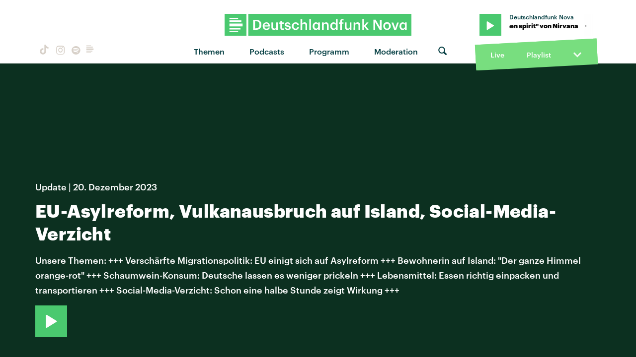

--- FILE ---
content_type: text/html
request_url: https://www.deutschlandfunknova.de/beitrag/eu-asylreform-stiegende-flugpreise-social-media-verzicht
body_size: 9711
content:
<!DOCTYPE html><html lang="de"><head><meta charset="utf-8"><meta http-equiv="X-UA-Compatible" content="IE=edge,chrome=1"><meta name="viewport" content="width=device-width, initial-scale=1"><meta name="robots" content="follow, noydir, noodp, noarchive, index"><meta name="environment" content="production"><title>EU-Asylreform, Vulkanausbruch auf Island, Social-Media-Verzicht
&middot; Dlf Nova</title><meta name="description" content=""><meta property="fb:pages" content="168791039831303"><meta name="twitter:card" content="summary_large_image"><meta name="twitter:site" content="@dlfnova"><meta name="twitter:title" content="EU-Asylreform, Vulkanausbruch auf Island, Social-Media-Verzicht"><meta name="twitter:description" content=""><meta property="og:site_name" content="Deutschlandfunk Nova"><meta property="og:type" content="article"><meta property="article:publisher" content="https://www.facebook.com/dlfnova"><meta property="og:locale" content="de_DE"><meta property="og:title" content="EU-Asylreform, Vulkanausbruch auf Island, Social-Media-Verzicht"><meta property="og:description" content=""><meta property="og:url" content="https://www.deutschlandfunknova.de/beitrag/eu-asylreform-stiegende-flugpreise-social-media-verzicht"><link rel="canonical" href="https://www.deutschlandfunknova.de/beitrag/eu-asylreform-stiegende-flugpreise-social-media-verzicht"><link rel="shortcut icon" href="/favicon.png"><link rel="apple-touch-icon-precomposed" href="/apple-touch-icon-precomposed.png"><link rel="apple-touch-icon" sizes="180x180" href="/apple-touch-icon.png"><link rel="icon" type="image/png" sizes="32x32" href="/favicon-32x32.png"><link rel="icon" type="image/png" sizes="16x16" href="/favicon-16x16.png"><link rel="manifest" href="/site.webmanifest"><link rel="mask-icon" href="/safari-pinned-tab.svg" color="#4ac96f"><meta name="msapplication-TileColor" content="#1d7751"><meta name="theme-color" content="#ffffff"><link rel="stylesheet" href="/css/main.20302487644.css"></head><body><audio class="main" preload="none"><source src="" type="audio/mpeg">Your browser does not support the audio element.</audio><div class="body__frame"><div class="mobile-nav"><a class="close"></a><ul><li><a href="https://www.deutschlandfunknova.de/thema" title="Alle Themen auf Deutschlandfunk Nova">Themen</a></li><li class="nav-podcasts"><a href="https://www.deutschlandfunknova.de/podcasts" title="Alle Podcasts auf Deutschlandfunk Nova">Podcasts</a></li><li class="nav-program"><a href="https://www.deutschlandfunknova.de/programmschema">Programm</a></li><li class="nav-news"><a href="https://www.deutschlandfunknova.de/nachrichten" title="Aktuelle Nachrichten bei Deutschlandfunk Nova">Nachrichten</a></li><li class="nav-hosts" data-current=""><a href="https://www.deutschlandfunknova.de/moderatoren">Moderation</a></li></ul></div><div class="header--sticky"><header class="site__header"><div class="wrapper"><div class="dlfnova"><a href="https://www.deutschlandfunknova.de/" title="Deutschlandfunk Nova - Es ist kompliziert. Dazu guter Pop."><img src="/img/dlf-nova-g.svg"/></a></div><script type="application/ld+json">{
    "@context": "http://schema.org",
    "@type": "Organization",
    "name": "Deutschlandfunk Nova",
    "url": "https://www.deutschlandfunknova.de/",
    "logo": "https://www.deutschlandfunknova.de/img/dlfnova-g.png"
}</script><button class="shrink-toggle" href="#" aria-hidden="false"></button><nav class="nav-collapse" role="navigation"><div class="mobile"><a class="logo" href="https://www.deutschlandfunknova.de/" title="Deutschlandfunk Nova - Es ist kompliziert. Dazu guter Pop."><img src="/img/nova-square-g.svg" width="32" height="32"/></a><div class="nav-social"><a class="button button--icon icon--tiktok" href="https://www.tiktok.com/@auf_und_ab" title="TikTok" target="_blank"></a><a class="button button--icon icon--instagram" href="https://www.instagram.com/dlfnova" title="Instagram" target="_blank"></a><a class="button button--icon icon--spotify" href="https://open.spotify.com/user/dradio_wissen" title="Spotify" target="_blank"></a><a class="button button--icon icon--dlf" href="https://www.deutschlandfunk.de/dlf-audiothek-108.html" title="Deutschlandfunk" target="_blank"><svg width="20" height="20" viewBox="0 0 28 28" xmlns="http://www.w3.org/2000/svg"><path d="M24 12.0999H4.00133V16.4011H24V12.0999ZM4.00133 9.92703H22.1141V7.15549H4.00133V9.92703ZM4.00133 5.18457H17.153V3.33398H4.00133V5.18457ZM20.8478 18.5753H4V21.1119H20.8478V18.5753ZM17.152 24.6664H4V23.0815H17.152V24.6664Z" fill="currentColor"></path></svg></a></div><div><button class="button--icon icon--search switch--search" aria-hidden="true"></button><button class="nav-toggle" href="#" aria-hidden="false"></button></div></div><ul class="nav-social"><li><a class="button button--icon icon--tiktok" href="https://www.tiktok.com/@auf_und_ab" title="TikTok" target="_blank"></a></li><li><a class="button button--icon icon--instagram" href="https://www.instagram.com/dlfnova" title="Instagram" target="_blank"></a></li><li><a class="button button--icon icon--spotify" href="https://open.spotify.com/user/dradio_wissen" title="Spotify" target="_blank"></a></li><li><a class="button button--icon icon--dlf" href="https://www.deutschlandfunk.de/dlf-audiothek-108.html" title="Deutschlandfunk" target="_blank"><svg width="20" height="20" viewBox="0 0 28 28" xmlns="http://www.w3.org/2000/svg"><path d="M24 12.0999H4.00133V16.4011H24V12.0999ZM4.00133 9.92703H22.1141V7.15549H4.00133V9.92703ZM4.00133 5.18457H17.153V3.33398H4.00133V5.18457ZM20.8478 18.5753H4V21.1119H20.8478V18.5753ZM17.152 24.6664H4V23.0815H17.152V24.6664Z" fill="currentColor"></path></svg></a></li></ul><ul class="nav"><li class="nav-topics"><a href="https://www.deutschlandfunknova.de/thema" title="Alle Themen auf Deutschlandfunk Nova">Themen</a><ul class="nav--sub">  <li><a href="https://www.deutschlandfunknova.de/leben">Leben</a></li>    <li><a href="https://www.deutschlandfunknova.de/wissen">Wissen</a></li>    <li><a href="https://www.deutschlandfunknova.de/politik">Politik</a></li>    <li><a href="https://www.deutschlandfunknova.de/gesellschaft">Gesellschaft</a></li>    <li><a href="https://www.deutschlandfunknova.de/mobilitaet">Mobilität</a></li>    <li><a href="https://www.deutschlandfunknova.de/klimawandel">Klimawandel</a></li>    <li><a href="https://www.deutschlandfunknova.de/umwelt">Umwelt</a></li>    <li><a href="https://www.deutschlandfunknova.de/geld">Geld</a></li>    <li><a href="https://www.deutschlandfunknova.de/job-und-karriere">Job und Karriere</a></li>    <li><a href="https://www.deutschlandfunknova.de/popkultur">Popkultur</a></li>    <li><a href="https://www.deutschlandfunknova.de/medien">Medien</a></li>    <li><a href="https://www.deutschlandfunknova.de/koerper-und-geist">Körper und Geist</a></li>    <li><a href="https://www.deutschlandfunknova.de/innovationen">Innovationen</a></li>    <li><a href="https://www.deutschlandfunknova.de/musik">Musik</a></li>    <li><a href="https://www.deutschlandfunknova.de/thema">alle Themen</a></li></ul></li><li class="nav-podcasts"><a href="https://www.deutschlandfunknova.de/podcasts" title="Alle Podcasts auf Deutschlandfunk Nova">Podcasts</a><ul class="nav--sub"><li><a href="https://www.deutschlandfunknova.de/podcasts/download/eine-stunde-history">Eine Stunde History</a></li><li><a href="https://www.deutschlandfunknova.de/podcasts/download/ueber-schlafen">Über Schlafen</a></li><li><a href="https://www.deutschlandfunknova.de/podcasts/download/update">Unboxing News</a></li><li><a href="https://www.deutschlandfunknova.de/podcasts/download/ab-21">Facts &amp; Feelings</a></li><li><a href="https://www.deutschlandfunknova.de/podcasts/download/hoersaal-der-podcast">Hörsaal</a></li><li><a href="https://www.deutschlandfunknova.de/podcasts/download/what-the-wirtschaft">What the Wirtschaft?!</a></li><li><a href="https://www.deutschlandfunknova.de/podcasts/download/update-erde">Update Erde</a></li><li><a href="https://www.deutschlandfunknova.de/podcasts/download/achtsam-mit-main-huong-und-diane">Achtsam</a></li><li><a href="https://www.deutschlandfunknova.de/podcasts/download/hielscher-oder-haase">Kurz und Heute</a></li><li><a href="https://www.deutschlandfunknova.de/podcasts/download/eine-stunde-liebe">Eine Stunde Liebe</a></li><li><a href="https://www.deutschlandfunknova.de/podcasts/download/wissensnachrichten">Wissensnachrichten</a></li><li><a href="https://www.deutschlandfunknova.de/podcasts/download/das-perfekte-buch-fuer-den-moment">Das Perfekte Buch für den Moment</a></li><li><a href="https://www.deutschlandfunknova.de/podcasts">alle Podcasts</a></li></ul></li><li class="nav-program"><a href="https://www.deutschlandfunknova.de/programmschema">Programm</a></li><li class="nav-hosts" data-current=""><a href="https://www.deutschlandfunknova.de/moderatoren">Moderation</a><div class="nav--sub"></div></li><li class="nav-search" data-current=""><button class="button--icon icon--search switch--search" aria-hidden="true"></button></li></ul></nav><div class="player desktop"><div class="wrapper-top "><div class="button play-btn jp-option-play"></div><div class="meta-data"><div class="radio-show"></div><div class="playing-title"></div></div><span class="toggle"><svg class="down show" xmlns="http://www.w3.org/2000/svg" viewBox="0 0 448 512"><path d="M207.029 381.476L12.686 187.132c-9.373-9.373-9.373-24.569 0-33.941l22.667-22.667c9.357-9.357 24.522-9.375 33.901-.04L224 284.505l154.745-154.021c9.379-9.335 24.544-9.317 33.901.04l22.667 22.667c9.373 9.373 9.373 24.569 0 33.941L240.971 381.476c-9.373 9.372-24.569 9.372-33.942 0z"></path></svg><svg class="up hide" xmlns="http://www.w3.org/2000/svg" viewBox="0 0 448 512"><path d="M240.971 130.524l194.343 194.343c9.373 9.373 9.373 24.569 0 33.941l-22.667 22.667c-9.357 9.357-24.522 9.375-33.901.04L224 227.495 69.255 381.516c-9.379 9.335-24.544 9.317-33.901-.04l-22.667-22.667c-9.373-9.373-9.373-24.569 0-33.941L207.03 130.525c9.372-9.373 24.568-9.373 33.941-.001z"></path></svg></span></div><div class="wrapper-middle" data-state="closed"><div class="controls"><div class="back"><svg xmlns="http://www.w3.org/2000/svg" viewBox="8104.313 -901.187 19.375 19.375"><g id="back-10" transform="translate(3 4)"><path class="cls-1" d="M.781-17.187a.452.452,0,0,0-.332.137.452.452,0,0,0-.137.332v6.25a.452.452,0,0,0,.137.332A.452.452,0,0,0,.781-10h6.25a.452.452,0,0,0,.332-.137.452.452,0,0,0,.137-.332v-.391a.452.452,0,0,0-.137-.332.452.452,0,0,0-.332-.137H2.578a8.174,8.174,0,0,1,3.047-3.3A8.165,8.165,0,0,1,10-15.859a8.162,8.162,0,0,1,4.2,1.133,8.339,8.339,0,0,1,3.047,3.047A8.166,8.166,0,0,1,18.359-7.5a8.162,8.162,0,0,1-1.133,4.2A8.339,8.339,0,0,1,14.18-.254,8.166,8.166,0,0,1,10,.859,8.124,8.124,0,0,1,6.973.293,8.506,8.506,0,0,1,4.414-1.289a.544.544,0,0,0-.332-.117.467.467,0,0,0-.332.156l-.273.273a.449.449,0,0,0-.117.332.391.391,0,0,0,.156.332A9.637,9.637,0,0,0,6.484,1.523,9.476,9.476,0,0,0,10,2.187,9.391,9.391,0,0,0,14.844.879a9.837,9.837,0,0,0,3.535-3.516A9.323,9.323,0,0,0,19.687-7.48,9.536,9.536,0,0,0,18.4-12.344a9.637,9.637,0,0,0-3.516-3.535,9.426,9.426,0,0,0-4.863-1.309A9.536,9.536,0,0,0,5.156-15.9a9.488,9.488,0,0,0-3.516,3.516v-4.336a.452.452,0,0,0-.137-.332.452.452,0,0,0-.332-.137Z" transform="translate(8101 -888)"></path><path class="cls-1" d="M1.464-4.44V0h1.3V-5.72H1.624L.3-4.784v1.1ZM6.472-.928a1.041,1.041,0,0,1-.912-.448,2.377,2.377,0,0,1-.312-1.352V-3a2.43,2.43,0,0,1,.3-1.348,1.018,1.018,0,0,1,.9-.452.991.991,0,0,1,.9.464A2.493,2.493,0,0,1,7.648-3v.256a2.61,2.61,0,0,1-.284,1.36A.975.975,0,0,1,6.472-.928ZM6.44.088a2.648,2.648,0,0,0,1.04-.2,2.186,2.186,0,0,0,.792-.564,2.55,2.55,0,0,0,.492-.9,3.811,3.811,0,0,0,.172-1.184v-.264A3.61,3.61,0,0,0,8.756-4.2a2.5,2.5,0,0,0-.508-.88,2.241,2.241,0,0,0-.792-.536A2.67,2.67,0,0,0,6.448-5.8a2.6,2.6,0,0,0-1.012.192,2.2,2.2,0,0,0-.788.552,2.546,2.546,0,0,0-.512.884,3.547,3.547,0,0,0-.184,1.18v.272a3.657,3.657,0,0,0,.176,1.176,2.456,2.456,0,0,0,.5.88,2.08,2.08,0,0,0,.78.56A2.645,2.645,0,0,0,6.44.088Z" transform="translate(8106.696 -892.2)"></path></g></svg></div><div class="progress"><div class="bar positive" role="progressbar" aria-valuenow="50" aria-valuemin="0" aria-valuemax="100" style="width:0%"><span class="playing-time">0:00</span></div><div class="bar negative" role="progressbar" aria-valuenow="50" aria-valuemin="0" aria-valuemax="100" style="width:100%"><span class="playing-time">0:00</span></div></div><div class="forward"><svg xmlns="http://www.w3.org/2000/svg" viewBox="8360.313 -901.187 19.375 19.375"><g id="forward-10" transform="translate(-3 4)"><path class="cls-1" d="M19.219-17.187a.452.452,0,0,1,.332.137.452.452,0,0,1,.137.332v6.25a.452.452,0,0,1-.137.332.452.452,0,0,1-.332.137h-6.25a.452.452,0,0,1-.332-.137.452.452,0,0,1-.137-.332v-.391a.452.452,0,0,1,.137-.332.452.452,0,0,1,.332-.137h4.453a8.174,8.174,0,0,0-3.047-3.3A8.165,8.165,0,0,0,10-15.859a8.162,8.162,0,0,0-4.2,1.133A8.339,8.339,0,0,0,2.754-11.68,8.166,8.166,0,0,0,1.641-7.5,8.162,8.162,0,0,0,2.773-3.3,8.339,8.339,0,0,0,5.82-.254,8.166,8.166,0,0,0,10,.859,8.124,8.124,0,0,0,13.027.293a8.506,8.506,0,0,0,2.559-1.582.544.544,0,0,1,.332-.117.467.467,0,0,1,.332.156l.273.273a.449.449,0,0,1,.117.332.391.391,0,0,1-.156.332,9.637,9.637,0,0,1-2.969,1.836A9.476,9.476,0,0,1,10,2.187,9.391,9.391,0,0,1,5.156.879,9.837,9.837,0,0,1,1.621-2.637,9.323,9.323,0,0,1,.312-7.48,9.536,9.536,0,0,1,1.6-12.344a9.637,9.637,0,0,1,3.516-3.535A9.426,9.426,0,0,1,9.98-17.187,9.536,9.536,0,0,1,14.844-15.9a9.488,9.488,0,0,1,3.516,3.516v-4.336a.452.452,0,0,1,.137-.332.452.452,0,0,1,.332-.137Z" transform="translate(8363 -888)"></path><path class="cls-1" d="M1.464-4.44V0h1.3V-5.72H1.624L.3-4.784v1.1ZM6.472-.928a1.041,1.041,0,0,1-.912-.448,2.377,2.377,0,0,1-.312-1.352V-3a2.43,2.43,0,0,1,.3-1.348,1.018,1.018,0,0,1,.9-.452.991.991,0,0,1,.9.464A2.493,2.493,0,0,1,7.648-3v.256a2.61,2.61,0,0,1-.284,1.36A.975.975,0,0,1,6.472-.928ZM6.44.088a2.648,2.648,0,0,0,1.04-.2,2.186,2.186,0,0,0,.792-.564,2.55,2.55,0,0,0,.492-.9,3.811,3.811,0,0,0,.172-1.184v-.264A3.61,3.61,0,0,0,8.756-4.2a2.5,2.5,0,0,0-.508-.88,2.241,2.241,0,0,0-.792-.536A2.67,2.67,0,0,0,6.448-5.8a2.6,2.6,0,0,0-1.012.192,2.2,2.2,0,0,0-.788.552,2.546,2.546,0,0,0-.512.884,3.547,3.547,0,0,0-.184,1.18v.272a3.657,3.657,0,0,0,.176,1.176,2.456,2.456,0,0,0,.5.88,2.08,2.08,0,0,0,.78.56A2.645,2.645,0,0,0,6.44.088Z" transform="translate(8368.696 -892.2)"></path></g></svg></div></div><div class="cover"><img src="/img/cover--fallback.jpg" alt="Cover"/></div><div class="streaming-links"><a class="spotify" href="#"><svg xmlns="http://www.w3.org/2000/svg" width="496" height="496" viewBox="0 0 496 496"><title>spotify</title><path d="M248,0C111.1,0,0,111.1,0,248S111.1,496,248,496,496,384.9,496,248,384.9,0,248,0ZM348.7,364.9c-4.2,0-6.8-1.3-10.7-3.6-62.4-37.6-135-39.2-206.7-24.5-3.9,1-9,2.6-11.9,2.6a15.569,15.569,0,0,1-15.8-15.8c0-10.3,6.1-15.2,13.6-16.8,81.9-18.1,165.6-16.5,237,26.2,6.1,3.9,9.7,7.4,9.7,16.5a15.11,15.11,0,0,1-15.2,15.4Zm26.9-65.6c-5.2,0-8.7-2.3-12.3-4.2-62.5-37-155.7-51.9-238.6-29.4-4.8,1.3-7.4,2.6-11.9,2.6a19.418,19.418,0,0,1-19.4-19.4c0-10.7,5.2-17.8,15.5-20.7,27.8-7.8,56.2-13.6,97.8-13.6,64.9,0,127.6,16.1,177,45.5,8.1,4.8,11.3,11,11.3,19.7A19.376,19.376,0,0,1,375.6,299.3Zm31-76.2c-5.2,0-8.4-1.3-12.9-3.9-71.2-42.5-198.5-52.7-280.9-29.7-3.6,1-8.1,2.6-12.9,2.6-13.2,0-23.3-10.3-23.3-23.6,0-13.6,8.4-21.3,17.4-23.9,35.2-10.3,74.6-15.2,117.5-15.2,73,0,149.5,15.2,205.4,47.8,7.8,4.5,12.9,10.7,12.9,22.6a23.169,23.169,0,0,1-23.2,23.3Z"></path></svg></a><a class="itunes" href="#"><svg xmlns="http://www.w3.org/2000/svg" width="448.8" height="448.8" viewBox="0 0 448.8 448.8"><title>itunes</title><path d="M224.4,24.8c-110.3,0-199.5,89.4-199.5,199.6s89.2,199.7,199.5,199.7S424,334.7,424,224.5c0-110.3-89.4-199.7-199.6-199.7ZM317,304.6c-3.7,15.9-15.7,24.7-31.8,27.7-14.1,2.6-25.9,3.3-37.2-5.8-13.8-11.7-14-30.8-1.6-42.9,9.8-9.3,23.7-11.2,44.3-14.9,3.5-.6,6.5-1.4,9-4.3,3.7-4.2,2.6-2.3,2.6-94.2,0-6.5-3.1-8.3-9.8-7.1-4.7.8-107.1,19.9-107.1,19.9-5.8,1.3-7.8,3-7.8,9.7,0,135.3.6,129.2-1.4,138.1a33.647,33.647,0,0,1-17.4,22.8c-9.7,5.4-27.3,7.7-36.6,6.1-24.9-4.7-33.7-33.5-16.8-50,9.8-9.3,23.7-11.2,44.3-14.9,3.5-.6,6.5-1.4,9-4.3,5.8-6.6,1-148,3-155.9a11.507,11.507,0,0,1,4.1-7.5,17.192,17.192,0,0,1,7.8-3.1c117.7-22.1,132.1-24.9,134.2-24.9,6.6-.5,10.5,3.5,10.5,10.1-.3,198.9.3,188.2-1.3,195.4ZM224.4,448.8C100.5,448.8,0,348.3,0,224.4S100.5,0,224.4,0,448.8,100.5,448.8,224.4,348.3,448.8,224.4,448.8Z"></path></svg></a><a class="soundcloud" href="#"><svg xmlns="http://www.w3.org/2000/svg" width="639.9" height="277.9" viewBox="0 0 639.9 277.9"><title>soundcloud</title><path d="M111.4,139.2l5.8,65-5.8,68.3a4.724,4.724,0,0,1-4.4,4.4,4.336,4.336,0,0,1-4.2-4.4l-5.6-68.3,5.6-65A4.292,4.292,0,0,1,107,135,4.791,4.791,0,0,1,111.4,139.2Zm21.4-45.6c-2.8,0-4.7,2.2-5,5l-5,105.6,5,68.3c.3,2.8,2.2,5,5,5a4.9,4.9,0,0,0,4.7-5l5.8-68.3L137.5,98.6A4.9,4.9,0,0,0,132.8,93.6Zm25.5-24.1a5.528,5.528,0,0,0-5.6,5.3l-4.4,130,4.4,67.8a5.528,5.528,0,0,0,5.6,5.3,5.27,5.27,0,0,0,5.3-5.3l5.3-67.8-5.3-130a5.27,5.27,0,0,0-5.3-5.3ZM7.2,166.1c-1.4,0-2.2,1.1-2.5,2.5L0,204.2l4.7,35c.3,1.4,1.1,2.5,2.5,2.5s2.2-1.1,2.5-2.5l5.6-35L9.7,168.6c-.3-1.4-1.1-2.5-2.5-2.5Zm23.6-21.9a2.476,2.476,0,0,0-2.5,2.5l-6.4,57.5,6.4,56.1a2.559,2.559,0,0,0,2.5,2.8,2.975,2.975,0,0,0,2.8-2.5l7.2-56.4-7.2-57.5A2.975,2.975,0,0,0,30.8,144.2Zm25.3-11.4a3.466,3.466,0,0,0-3.3,3.3L47,204.2,52.8,270a3.605,3.605,0,0,0,3.3,3.1,3.116,3.116,0,0,0,3.1-3.1l6.9-65.8-6.9-68.1a3.164,3.164,0,0,0-3.1-3.3Zm25.3-2.2a3.522,3.522,0,0,0-3.6,3.6l-5.8,70L77.8,272a3.522,3.522,0,0,0,3.6,3.6,3.977,3.977,0,0,0,3.9-3.6l6.4-67.8-6.4-70a3.977,3.977,0,0,0-3.9-3.6ZM322.8,19.7a7.812,7.812,0,0,0-4.2-1.4,9.2,9.2,0,0,0-5.6,1.9,10.25,10.25,0,0,0-3.3,6.7v.8l-3.3,176.7,1.7,32.5,1.7,31.7a9.138,9.138,0,0,0,8.9,8.6,8.664,8.664,0,0,0,8.6-8.6l3.9-64.2L327.3,26.9a9.63,9.63,0,0,0-4.5-7.2ZM296.1,35a8.789,8.789,0,0,0-4.4-1.4,8.488,8.488,0,0,0-4.4,1.4,7.9,7.9,0,0,0-3.6,6.7l-.3,1.7-2.8,160.8s0,.3,3.1,65.6v.3a7.539,7.539,0,0,0,1.7,4.7,8.573,8.573,0,0,0,6.4,3.1,8.111,8.111,0,0,0,5.6-2.5,6.891,6.891,0,0,0,2.5-5.6l.3-6.7,3.1-58.6L300,41.7a8.973,8.973,0,0,0-3.9-6.7ZM184.7,57.5a6.07,6.07,0,0,0-5.8,6.1l-4.4,140.6,4.4,67.2a5.952,5.952,0,0,0,11.9,0l5-67.2-5-140.6a6.259,6.259,0,0,0-6.1-6.1Zm376.7,62.8a80.315,80.315,0,0,0-30.6,6.1C524.4,55.6,465,0,392.5,0a136.366,136.366,0,0,0-50.3,9.4c-6.1,2.2-7.8,4.4-7.8,9.2V268.3c0,5,3.9,8.6,8.6,9.2H561.3c43.3,0,78.6-35,78.6-78.3a78.656,78.656,0,0,0-78.5-78.9ZM264.7,60c-4.2,0-7.5,3.3-7.8,7.8l-3.3,136.7,3.3,65.6a7.885,7.885,0,0,0,7.8,7.5,7.427,7.427,0,0,0,7.5-7.5l3.9-65.6L272.2,67.8c-.3-4.5-3.3-7.8-7.5-7.8Zm-53.6-7.8a6.783,6.783,0,0,0-6.4,6.7l-3.9,145.3,3.9,66.9a6.552,6.552,0,0,0,13.1,0l4.4-66.9L217.8,58.9C217.5,55.3,214.7,52.2,211.1,52.2Zm26.7,3.4a6.85,6.85,0,0,0-6.9,6.9L227,204.2l3.9,66.4c.3,3.9,3.1,6.9,6.9,6.9a6.914,6.914,0,0,0,6.9-6.9l4.2-66.4L244.7,62.5a6.789,6.789,0,0,0-6.9-6.9Z"></path></svg></a><a class="amazon" href="#"><svg xmlns="http://www.w3.org/2000/svg" width="433.94" height="448" viewBox="0 0 433.94 448"><title>amazon</title><path d="M250.171,130.7c-48.7,1.8-169.5,15.5-169.5,117.5,0,109.5,138.3,114,183.5,43.2,6.5,10.2,35.4,37.5,45.3,46.8l56.8-56s-32.3-25.3-32.3-52.8V82.3c0-25.3-24.5-82.3-112.3-82.3-88,0-134.7,55-134.7,104.3l73.5,6.8c16.3-49.5,54.2-49.5,54.2-49.5,40.7-.1,35.5,29.8,35.5,69.1Zm0,86.8c0,80-84.2,68-84.2,17.2,0-47.2,50.5-56.7,84.2-57.8Zm136,163.5c-7.7,10-70,67-174.5,67s-184.5-71.5-209-101c-6.8-7.7,1-11.3,5.5-8.3,73.3,44.5,187.8,117.8,372.5,30.3C388.171,365.3,393.971,371,386.171,381Zm39.8,2.2c-6.5,15.8-16,26.8-21.2,31-5.5,4.5-9.5,2.7-6.5-3.8s19.3-46.5,12.7-55c-6.5-8.3-37-4.3-48-3.2-10.8,1-13,2-14-.3-2.3-5.7,21.7-15.5,37.5-17.5,15.7-1.8,41-.8,46,5.7,3.7,5.1,0,27.1-6.5,43.1Z"></path></svg></a><a class="deezer" href="#"><svg xmlns="http://www.w3.org/2000/svg" width="147.15" height="82.13" viewBox="0 0 147.15 82.13"><title>deezer</title><path d="M0,74H26.83v8.13H0Zm0-2.44H26.83V63.41H0ZM0,61H26.83V52.85H0ZM0,50.41H26.83V42.28H0ZM0,39.84H26.83V31.71H0ZM30.08,82.11H56.91V74H30.08Zm0-10.57H56.91V63.41H30.08Zm0-10.57H56.91V52.85H30.08ZM60.16,82.11H87V74H60.16Zm0-10.57H87V63.41H60.16Zm0-10.57H87V52.85H60.16Zm0-10.57H87V42.28H60.16Zm0-10.57H87V31.71H60.16Zm0-10.57H87V21.14H60.16Zm0-10.57H87V10.57H60.16ZM90.24,82.11h26.83V74H90.24Zm0-10.57h26.83V63.41H90.24Zm0-10.57h26.83V52.85H90.24Zm0-10.57h26.83V42.28H90.24Zm0-10.57h26.83V31.71H90.24ZM120.32,82.1h26.83V74H120.32Zm0-10.57h26.83V63.41H120.32Zm0-10.57h26.83V52.84H120.32Zm0-10.57h26.83V42.28H120.32Zm0-10.57h26.83V31.71H120.32Zm0-10.57h26.83V21.14H120.32Zm0-10.57h26.83V10.57H120.32Zm0-10.57h26.83V0H120.32Z"></path></svg></a><a class="podcast" href="#"><svg xmlns="http://www.w3.org/2000/svg" width="472" height="512" viewBox="0 0 472 512"><title>podcast</title><path d="M279.429,488.563C274.286,507.573,254.858,512,236,512s-38.286-4.427-43.428-23.437C184.927,460.134,172,388.9,172,355.75c0-35.156,31.142-43.75,64-43.75s64,8.594,64,43.75c0,32.949-12.871,104.179-20.571,132.813ZM124,232A111.938,111.938,0,0,1,233.88,120.02c61.961-1.147,114.04,49.862,114.12,111.833a111.175,111.175,0,0,1-28.077,74.313,5.992,5.992,0,0,0-.48,7.418,68.172,68.172,0,0,1,10.931,25.69,6.007,6.007,0,0,0,10,3.211A151.56,151.56,0,0,0,388,231.349c-.352-84.131-69.885-152.428-154.01-151.337A151.993,151.993,0,0,0,131.614,342.476a6.009,6.009,0,0,0,10.013-3.2,68.156,68.156,0,0,1,10.931-25.69,5.987,5.987,0,0,0-.477-7.413A111.169,111.169,0,0,1,124,232ZM236.5,0A235.435,235.435,0,0,0,.01,233.78c-.9,98.093,58.054,182.512,142.555,218.984a6,6,0,0,0,8.253-6.6Q147.77,429.431,145.3,412.6a6.01,6.01,0,0,0-3.088-4.407C82.605,375.626,40,311.84,40,236A196,196,0,1,1,329.787,408.2,6.009,6.009,0,0,0,326.7,412.6q-2.469,16.826-5.517,33.559a6,6,0,0,0,8.255,6.6C413.3,416.566,472,333.145,472,236,472,105.828,366.611.272,236.5,0ZM236,160a64,64,0,1,0,64,64A64,64,0,0,0,236,160Z"></path></svg></a></div></div><div class="wrapper-bottom"><a class="live desktop" href="#">Live</a><a href="https://www.deutschlandfunknova.de/playlist">Playlist</a><span class="toggle"><svg class="down show" xmlns="http://www.w3.org/2000/svg" viewBox="0 0 448 512"><path d="M207.029 381.476L12.686 187.132c-9.373-9.373-9.373-24.569 0-33.941l22.667-22.667c9.357-9.357 24.522-9.375 33.901-.04L224 284.505l154.745-154.021c9.379-9.335 24.544-9.317 33.901.04l22.667 22.667c9.373 9.373 9.373 24.569 0 33.941L240.971 381.476c-9.373 9.372-24.569 9.372-33.942 0z"></path></svg><svg class="up hide" xmlns="http://www.w3.org/2000/svg" viewBox="0 0 448 512"><path d="M240.971 130.524l194.343 194.343c9.373 9.373 9.373 24.569 0 33.941l-22.667 22.667c-9.357 9.357-24.522 9.375-33.901.04L224 227.495 69.255 381.516c-9.379 9.335-24.544 9.317-33.901-.04l-22.667-22.667c-9.373-9.373-9.373-24.569 0-33.941L207.03 130.525c9.372-9.373 24.568-9.373 33.941-.001z"></path></svg></span></div></div></div></header><form id="search" action="https://www.deutschlandfunknova.de/suche/ergebnisse"><fieldset class="search__container"><div class="search__align"><button class="button search__button" type="submit" title="Suche absenden"><i class="icon--search"></i></button><input class="search__input" type="search" name="q" placeholder="Suche nach…"/></div></fieldset></form></div><main class="site__main" role="main"><div class="content animated fadeIn"><article><header class="entry--header--condensed"><div class="entry--header--condensed--bg"></div><div class="entry--header--condensed--bg--mobile"></div><div class="entry--header--condensed--decor-1" aria-hidden="true"></div><div class="entry--header--condensed--decor-2" aria-hidden="true"></div><div class="entry--header--condensed--decor-3" aria-hidden="true"></div><div class="wrapper entry--header--condensed--content"><div class="kicker">Update | 20. Dezember 2023</div><h1>EU-Asylreform, Vulkanausbruch auf Island, Social-Media-Verzicht</h1><div class="entry--intro--audioonly"><p>Unsere Themen: +++ Verschärfte Migrationspolitik: EU einigt sich auf Asylreform +++ Bewohnerin auf Island: "Der ganze Himmel orange-rot" +++ Schaumwein-Konsum: Deutsche lassen es weniger prickeln +++ Lebensmittel: Essen richtig einpacken und transportieren +++ Social-Media-Verzicht: Schon eine halbe Stunde zeigt Wirkung +++</p></div>                  <button class="button button--play button--solid jp-option-play" data-show="Unboxing News" data-title="EU-Asylreform, Vulkanausbruch auf Island, Social-Media-Verzicht (27:14)" data-mp3="https://ondemand-mp3.dradio.de/file/dradio/2023/12/20/deutschlandfunknova_eu_asylreform_20231220_c54f8be2.mp3" data-podcast="https://www.deutschlandfunknova.de/podcasts/download/update" data-cover="https://static.deutschlandfunknova.de/transformations/cover/_384x384_crop_center-center_75_none/Dachmarke_Unboxing-News_4000x4000_sRGB_mit-Logo-Typo.jpg" data-seek="0" title="Audio hören"></button>  
    <script type="application/ld+json">{
    "@context": "http://schema.org",
    "@type": "Audio",
    "name": "EU-Asylreform, Vulkanausbruch auf Island, Social-Media-Verzicht",
    "description": "",
    "contentUrl": "https://ondemand-mp3.dradio.de/file/dradio/2023/12/20/deutschlandfunknova_eu_asylreform_20231220_c54f8be2.mp3",
    "encodingFormat": "audio/mpeg",
    "contentSize": "26154112",
    "transcript": "",
    "uploadDate": "2023-12-20",
    "duration": "PT27M14S",
    "inLanguage": {
        "@type": "Language",
        "name": "German",
        "alternateName": "de"
    },
    "productionCompany": {
        "@type": "Organization",
        "name": "Deutschlandfunk Nova"
    }
}</script>  </div></header></article><div class="audioMeta--block wrapper audioOnly"><div class="audioMeta--header audioOnly"><div class="audioMeta--subtitle--wrapper"><div class="audioMeta--subtitle">Shownotes</div></div><div class="audioMeta--dachzeile">Update</div><div class="audioMeta--title">EU-Asylreform, Vulkanausbruch auf Island, Social-Media-Verzicht</div><div class="audioMeta--date">Beitrag aus unserem Archiv vom 20. Dezember 2023</div></div><div class="audioMeta--grid"><div><div class="audioMeta--credits"><div class="audioMeta--credits--name"></div></div></div><ul class="audioMeta--chapters">  </ul></div></div>            <aside><h2 class="section__label--audioonly"><span>Weitere Beiträge</span></h2><div class="teaser__results--audioonly"><ul class="wrapper"><li class="item"><a href="https://www.deutschlandfunknova.de/beitrag/druck-wenn-wir-vom-urlaub-zu-viel-erwarten"><img src="https://static.deutschlandfunknova.de/editorial/Gruenstreifen/160127_urlaub_pc_thumb.jpg" alt="Ein Mann trägt eine Taucherbrille."/><div class="teaser__results--metadata"><span class="kicker">Druck</span><h3>Wenn wir vom Urlaub zu viel erwarten</h3></div></a></li><li class="item"><a href="https://www.deutschlandfunknova.de/beitrag/atomausstieg-wie-geht-deutschland-mit-dem-atommuell-um"><img src="https://static.deutschlandfunknova.de/editorial/Rohbilder/Schaum_oder_Haase/Schaum_oder_Haase/20191101_Atummuell_dpa_thumb.jpg" alt="Strahlenschutzmitarbeiter Reiner Ahlfänger misst am 7.12.2000 in einer Lagerhalle auf dem Gelände des GKSS-Forschungszentrums in Geesthacht (Kreis Herzogtum-Lauenburg) mit einem Geigerzähler die Strahlung an mit radioaktiven Abfällen gefüllten Fässern."/><div class="teaser__results--metadata"><span class="kicker">Atomenergie</span><h3>Atomausstieg: Was bleibt, ist der Müll</h3></div></a></li><li class="item"><a href="https://www.deutschlandfunknova.de/beitrag/literatur-der-mauerlaeufer-von-nell-zink"><img src="https://static.deutschlandfunknova.de/editorial/Gruenstreifen/kaefig_thumb.jpg" alt="Ein goldener Käfig mit offener Tür"/><div class="teaser__results--metadata"><span class="kicker">Das perfekte Buch für den Moment...</span><h3>...wenn dir dein goldener Käfig zu eng wird</h3></div></a></li></ul></div></aside>  </div><script type="application/ld+json">{
    "@context": "http://schema.org",
    "@type": "Article",
    "headline": "EU-Asylreform, Vulkanausbruch auf Island, Social-Media-Verzicht",
    "image": [""],
    "author":
    {
        "@type": "Organization",
        "name": "Deutschlandfunk Nova"
    },
    "publisher": {
        "@type": "Organization",
        "name": "Deutschlandfunk Nova",
        "logo": {
            "@type": "ImageObject",
            "url": "https://www.deutschlandfunknova.de/img/dlfnova-g.png"
        }
    },
    "datePublished": "2023-12-20",
    "dateModified": "2023-12-20",
    "description": "",
    "mainEntityOfPage": "https://www.deutschlandfunknova.de/beitrag/eu-asylreform-stiegende-flugpreise-social-media-verzicht"
}</script><script id="ati" type="text/template" data-contentid="" data-title="" data-category="" data-typ="" data-pub=""></script></main><footer class="site__footer"><div class="wrapper"><div class="siblings"><a class="deutschlandradio" href="http://www.deutschlandradio.de" target="_blank"><img src="/img/deutschlandradio-g.svg"/></a><a class="dlf" href="http://www.deutschlandfunk.de" target="_blank"><img src="/img/dlf-b.svg"/></a><a class="dlfkultur" href="http://www.deutschlandfunkkultur.de" target="_blank"><img src="/img/dlf-kultur-o.svg"/></a></div><nav><ul>  <li><a href="https://www.deutschlandfunknova.de/info/ueber-uns">Deutschlandfunk Nova</a></li>    <li><a href="https://www.deutschlandfunknova.de/info/kontakt">Kontakt</a></li>    <li><a href="https://www.deutschlandfunknova.de/info/empfang">Empfang</a></li>    <li><a href="https://www.deutschlandfunknova.de/info/trophaeen">Trophäen</a></li>  </ul><ul>  <li><a href="https://www.deutschlandfunknova.de/info/datenschutzerklaerung">Datenschutzerklärung</a></li>    <li><a href="https://www.deutschlandfunknova.de/info/impressum">Impressum</a></li>    <li><a href="https://www.deutschlandfunknova.de/info/korrekturen">Korrekturen</a></li>    <li><a href="https://www.deutschlandfunknova.de/info/kommentarregeln">Kommentarregeln</a></li>    <li><a href="https://www.deutschlandfunknova.de/info/gender-und-sprache-bei-deutschlandfunk-nova">Gender und Sprache</a></li>  </ul><div><span class="dark-light-switch--label">Farbschema</span><div class="dark-light-switch--container"><svg xmlns="http://www.w3.org/2000/svg" width="24" height="24" viewbox="0 0 512 512"><path fill="#DFDFDF" d="M361.5 1.2c5 2.1 8.6 6.6 9.6 11.9L391 121l107.9 19.8c5.3 1 9.8 4.6 11.9 9.6s1.5 10.7-1.6 15.2L446.9 256l62.3 90.3c3.1 4.5 3.7 10.2 1.6 15.2s-6.6 8.6-11.9 9.6L391 391l-19.9 107.9c-1 5.3-4.6 9.8-9.6 11.9s-10.7 1.5-15.2-1.6L256 446.9l-90.3 62.3c-4.5 3.1-10.2 3.7-15.2 1.6s-8.6-6.6-9.6-11.9L121 391L13.1 371.1c-5.3-1-9.8-4.6-11.9-9.6s-1.5-10.7 1.6-15.2L65.1 256L2.8 165.7c-3.1-4.5-3.7-10.2-1.6-15.2s6.6-8.6 11.9-9.6L121 121l19.9-107.9c1-5.3 4.6-9.8 9.6-11.9s10.7-1.5 15.2 1.6L256 65.1l90.3-62.3c4.5-3.1 10.2-3.7 15.2-1.6zM160 256a96 96 0 1 1 192 0a96 96 0 1 1-192 0zm224 0a128 128 0 1 0-256 0a128 128 0 1 0 256 0z"></path></svg><label class="switch"><input type="checkbox" id="colorscheme-toggle"/><span class="slider round"></span></label><svg xmlns="http://www.w3.org/2000/svg" width="24" height="24" viewbox="0 0 384 512"><path fill="#DFDFDF" d="M223.5 32C100 32 0 132.3 0 256s100 224 223.5 224c60.6 0 115.5-24.2 155.8-63.4c5-4.9 6.3-12.5 3.1-18.7s-10.1-9.7-17-8.5c-9.8 1.7-19.8 2.6-30.1 2.6c-96.9 0-175.5-78.8-175.5-176c0-65.8 36-123.1 89.3-153.3c6.1-3.5 9.2-10.5 7.7-17.3s-7.3-11.9-14.3-12.5c-6.3-.5-12.6-.8-19-.8z"></path></svg><!-- button.button.button--solid#colorscheme-toggle Farbthema wechseln--></div></div></nav><p class="copyright">&copy; 2009 - 2026 &middot; &thinsp;<a href="https://www.deutschlandfunknova.de/info/impressum">Deutschlandfunk Nova</a></p></div></footer><div class="player mobile"><div class="wrapper-top closed"><div class="button play-btn jp-option-play"></div><div class="meta-data"><div class="radio-show"></div><div class="playing-title"></div></div><span class="toggle"><svg class="down hide" xmlns="http://www.w3.org/2000/svg" viewBox="0 0 448 512"><path d="M207.029 381.476L12.686 187.132c-9.373-9.373-9.373-24.569 0-33.941l22.667-22.667c9.357-9.357 24.522-9.375 33.901-.04L224 284.505l154.745-154.021c9.379-9.335 24.544-9.317 33.901.04l22.667 22.667c9.373 9.373 9.373 24.569 0 33.941L240.971 381.476c-9.373 9.372-24.569 9.372-33.942 0z"></path></svg><svg class="up show" xmlns="http://www.w3.org/2000/svg" viewBox="0 0 448 512"><path d="M240.971 130.524l194.343 194.343c9.373 9.373 9.373 24.569 0 33.941l-22.667 22.667c-9.357 9.357-24.522 9.375-33.901.04L224 227.495 69.255 381.516c-9.379 9.335-24.544 9.317-33.901-.04l-22.667-22.667c-9.373-9.373-9.373-24.569 0-33.941L207.03 130.525c9.372-9.373 24.568-9.373 33.941-.001z"></path></svg></span></div><div class="wrapper-middle" data-state="closed"><div class="controls"><div class="back"><svg xmlns="http://www.w3.org/2000/svg" viewBox="8104.313 -901.187 19.375 19.375"><g id="back-10" transform="translate(3 4)"><path class="cls-1" d="M.781-17.187a.452.452,0,0,0-.332.137.452.452,0,0,0-.137.332v6.25a.452.452,0,0,0,.137.332A.452.452,0,0,0,.781-10h6.25a.452.452,0,0,0,.332-.137.452.452,0,0,0,.137-.332v-.391a.452.452,0,0,0-.137-.332.452.452,0,0,0-.332-.137H2.578a8.174,8.174,0,0,1,3.047-3.3A8.165,8.165,0,0,1,10-15.859a8.162,8.162,0,0,1,4.2,1.133,8.339,8.339,0,0,1,3.047,3.047A8.166,8.166,0,0,1,18.359-7.5a8.162,8.162,0,0,1-1.133,4.2A8.339,8.339,0,0,1,14.18-.254,8.166,8.166,0,0,1,10,.859,8.124,8.124,0,0,1,6.973.293,8.506,8.506,0,0,1,4.414-1.289a.544.544,0,0,0-.332-.117.467.467,0,0,0-.332.156l-.273.273a.449.449,0,0,0-.117.332.391.391,0,0,0,.156.332A9.637,9.637,0,0,0,6.484,1.523,9.476,9.476,0,0,0,10,2.187,9.391,9.391,0,0,0,14.844.879a9.837,9.837,0,0,0,3.535-3.516A9.323,9.323,0,0,0,19.687-7.48,9.536,9.536,0,0,0,18.4-12.344a9.637,9.637,0,0,0-3.516-3.535,9.426,9.426,0,0,0-4.863-1.309A9.536,9.536,0,0,0,5.156-15.9a9.488,9.488,0,0,0-3.516,3.516v-4.336a.452.452,0,0,0-.137-.332.452.452,0,0,0-.332-.137Z" transform="translate(8101 -888)"></path><path class="cls-1" d="M1.464-4.44V0h1.3V-5.72H1.624L.3-4.784v1.1ZM6.472-.928a1.041,1.041,0,0,1-.912-.448,2.377,2.377,0,0,1-.312-1.352V-3a2.43,2.43,0,0,1,.3-1.348,1.018,1.018,0,0,1,.9-.452.991.991,0,0,1,.9.464A2.493,2.493,0,0,1,7.648-3v.256a2.61,2.61,0,0,1-.284,1.36A.975.975,0,0,1,6.472-.928ZM6.44.088a2.648,2.648,0,0,0,1.04-.2,2.186,2.186,0,0,0,.792-.564,2.55,2.55,0,0,0,.492-.9,3.811,3.811,0,0,0,.172-1.184v-.264A3.61,3.61,0,0,0,8.756-4.2a2.5,2.5,0,0,0-.508-.88,2.241,2.241,0,0,0-.792-.536A2.67,2.67,0,0,0,6.448-5.8a2.6,2.6,0,0,0-1.012.192,2.2,2.2,0,0,0-.788.552,2.546,2.546,0,0,0-.512.884,3.547,3.547,0,0,0-.184,1.18v.272a3.657,3.657,0,0,0,.176,1.176,2.456,2.456,0,0,0,.5.88,2.08,2.08,0,0,0,.78.56A2.645,2.645,0,0,0,6.44.088Z" transform="translate(8106.696 -892.2)"></path></g></svg></div><div class="progress"><div class="bar positive" role="progressbar" aria-valuenow="50" aria-valuemin="0" aria-valuemax="100" style="width:0%"><span class="playing-time">0:00</span></div><div class="bar negative" role="progressbar" aria-valuenow="50" aria-valuemin="0" aria-valuemax="100" style="width:100%"><span class="playing-time">0:00</span></div></div><div class="forward"><svg xmlns="http://www.w3.org/2000/svg" viewBox="8360.313 -901.187 19.375 19.375"><g id="forward-10" transform="translate(-3 4)"><path class="cls-1" d="M19.219-17.187a.452.452,0,0,1,.332.137.452.452,0,0,1,.137.332v6.25a.452.452,0,0,1-.137.332.452.452,0,0,1-.332.137h-6.25a.452.452,0,0,1-.332-.137.452.452,0,0,1-.137-.332v-.391a.452.452,0,0,1,.137-.332.452.452,0,0,1,.332-.137h4.453a8.174,8.174,0,0,0-3.047-3.3A8.165,8.165,0,0,0,10-15.859a8.162,8.162,0,0,0-4.2,1.133A8.339,8.339,0,0,0,2.754-11.68,8.166,8.166,0,0,0,1.641-7.5,8.162,8.162,0,0,0,2.773-3.3,8.339,8.339,0,0,0,5.82-.254,8.166,8.166,0,0,0,10,.859,8.124,8.124,0,0,0,13.027.293a8.506,8.506,0,0,0,2.559-1.582.544.544,0,0,1,.332-.117.467.467,0,0,1,.332.156l.273.273a.449.449,0,0,1,.117.332.391.391,0,0,1-.156.332,9.637,9.637,0,0,1-2.969,1.836A9.476,9.476,0,0,1,10,2.187,9.391,9.391,0,0,1,5.156.879,9.837,9.837,0,0,1,1.621-2.637,9.323,9.323,0,0,1,.312-7.48,9.536,9.536,0,0,1,1.6-12.344a9.637,9.637,0,0,1,3.516-3.535A9.426,9.426,0,0,1,9.98-17.187,9.536,9.536,0,0,1,14.844-15.9a9.488,9.488,0,0,1,3.516,3.516v-4.336a.452.452,0,0,1,.137-.332.452.452,0,0,1,.332-.137Z" transform="translate(8363 -888)"></path><path class="cls-1" d="M1.464-4.44V0h1.3V-5.72H1.624L.3-4.784v1.1ZM6.472-.928a1.041,1.041,0,0,1-.912-.448,2.377,2.377,0,0,1-.312-1.352V-3a2.43,2.43,0,0,1,.3-1.348,1.018,1.018,0,0,1,.9-.452.991.991,0,0,1,.9.464A2.493,2.493,0,0,1,7.648-3v.256a2.61,2.61,0,0,1-.284,1.36A.975.975,0,0,1,6.472-.928ZM6.44.088a2.648,2.648,0,0,0,1.04-.2,2.186,2.186,0,0,0,.792-.564,2.55,2.55,0,0,0,.492-.9,3.811,3.811,0,0,0,.172-1.184v-.264A3.61,3.61,0,0,0,8.756-4.2a2.5,2.5,0,0,0-.508-.88,2.241,2.241,0,0,0-.792-.536A2.67,2.67,0,0,0,6.448-5.8a2.6,2.6,0,0,0-1.012.192,2.2,2.2,0,0,0-.788.552,2.546,2.546,0,0,0-.512.884,3.547,3.547,0,0,0-.184,1.18v.272a3.657,3.657,0,0,0,.176,1.176,2.456,2.456,0,0,0,.5.88,2.08,2.08,0,0,0,.78.56A2.645,2.645,0,0,0,6.44.088Z" transform="translate(8368.696 -892.2)"></path></g></svg></div></div><div class="cover"><img src="/img/cover--fallback.jpg" alt="Cover"/></div><div class="streaming-links"><a class="spotify" href="#"><svg xmlns="http://www.w3.org/2000/svg" width="496" height="496" viewBox="0 0 496 496"><title>spotify</title><path d="M248,0C111.1,0,0,111.1,0,248S111.1,496,248,496,496,384.9,496,248,384.9,0,248,0ZM348.7,364.9c-4.2,0-6.8-1.3-10.7-3.6-62.4-37.6-135-39.2-206.7-24.5-3.9,1-9,2.6-11.9,2.6a15.569,15.569,0,0,1-15.8-15.8c0-10.3,6.1-15.2,13.6-16.8,81.9-18.1,165.6-16.5,237,26.2,6.1,3.9,9.7,7.4,9.7,16.5a15.11,15.11,0,0,1-15.2,15.4Zm26.9-65.6c-5.2,0-8.7-2.3-12.3-4.2-62.5-37-155.7-51.9-238.6-29.4-4.8,1.3-7.4,2.6-11.9,2.6a19.418,19.418,0,0,1-19.4-19.4c0-10.7,5.2-17.8,15.5-20.7,27.8-7.8,56.2-13.6,97.8-13.6,64.9,0,127.6,16.1,177,45.5,8.1,4.8,11.3,11,11.3,19.7A19.376,19.376,0,0,1,375.6,299.3Zm31-76.2c-5.2,0-8.4-1.3-12.9-3.9-71.2-42.5-198.5-52.7-280.9-29.7-3.6,1-8.1,2.6-12.9,2.6-13.2,0-23.3-10.3-23.3-23.6,0-13.6,8.4-21.3,17.4-23.9,35.2-10.3,74.6-15.2,117.5-15.2,73,0,149.5,15.2,205.4,47.8,7.8,4.5,12.9,10.7,12.9,22.6a23.169,23.169,0,0,1-23.2,23.3Z"></path></svg></a><a class="itunes" href="#"><svg xmlns="http://www.w3.org/2000/svg" width="448.8" height="448.8" viewBox="0 0 448.8 448.8"><title>itunes</title><path d="M224.4,24.8c-110.3,0-199.5,89.4-199.5,199.6s89.2,199.7,199.5,199.7S424,334.7,424,224.5c0-110.3-89.4-199.7-199.6-199.7ZM317,304.6c-3.7,15.9-15.7,24.7-31.8,27.7-14.1,2.6-25.9,3.3-37.2-5.8-13.8-11.7-14-30.8-1.6-42.9,9.8-9.3,23.7-11.2,44.3-14.9,3.5-.6,6.5-1.4,9-4.3,3.7-4.2,2.6-2.3,2.6-94.2,0-6.5-3.1-8.3-9.8-7.1-4.7.8-107.1,19.9-107.1,19.9-5.8,1.3-7.8,3-7.8,9.7,0,135.3.6,129.2-1.4,138.1a33.647,33.647,0,0,1-17.4,22.8c-9.7,5.4-27.3,7.7-36.6,6.1-24.9-4.7-33.7-33.5-16.8-50,9.8-9.3,23.7-11.2,44.3-14.9,3.5-.6,6.5-1.4,9-4.3,5.8-6.6,1-148,3-155.9a11.507,11.507,0,0,1,4.1-7.5,17.192,17.192,0,0,1,7.8-3.1c117.7-22.1,132.1-24.9,134.2-24.9,6.6-.5,10.5,3.5,10.5,10.1-.3,198.9.3,188.2-1.3,195.4ZM224.4,448.8C100.5,448.8,0,348.3,0,224.4S100.5,0,224.4,0,448.8,100.5,448.8,224.4,348.3,448.8,224.4,448.8Z"></path></svg></a><a class="soundcloud" href="#"><svg xmlns="http://www.w3.org/2000/svg" width="639.9" height="277.9" viewBox="0 0 639.9 277.9"><title>soundcloud</title><path d="M111.4,139.2l5.8,65-5.8,68.3a4.724,4.724,0,0,1-4.4,4.4,4.336,4.336,0,0,1-4.2-4.4l-5.6-68.3,5.6-65A4.292,4.292,0,0,1,107,135,4.791,4.791,0,0,1,111.4,139.2Zm21.4-45.6c-2.8,0-4.7,2.2-5,5l-5,105.6,5,68.3c.3,2.8,2.2,5,5,5a4.9,4.9,0,0,0,4.7-5l5.8-68.3L137.5,98.6A4.9,4.9,0,0,0,132.8,93.6Zm25.5-24.1a5.528,5.528,0,0,0-5.6,5.3l-4.4,130,4.4,67.8a5.528,5.528,0,0,0,5.6,5.3,5.27,5.27,0,0,0,5.3-5.3l5.3-67.8-5.3-130a5.27,5.27,0,0,0-5.3-5.3ZM7.2,166.1c-1.4,0-2.2,1.1-2.5,2.5L0,204.2l4.7,35c.3,1.4,1.1,2.5,2.5,2.5s2.2-1.1,2.5-2.5l5.6-35L9.7,168.6c-.3-1.4-1.1-2.5-2.5-2.5Zm23.6-21.9a2.476,2.476,0,0,0-2.5,2.5l-6.4,57.5,6.4,56.1a2.559,2.559,0,0,0,2.5,2.8,2.975,2.975,0,0,0,2.8-2.5l7.2-56.4-7.2-57.5A2.975,2.975,0,0,0,30.8,144.2Zm25.3-11.4a3.466,3.466,0,0,0-3.3,3.3L47,204.2,52.8,270a3.605,3.605,0,0,0,3.3,3.1,3.116,3.116,0,0,0,3.1-3.1l6.9-65.8-6.9-68.1a3.164,3.164,0,0,0-3.1-3.3Zm25.3-2.2a3.522,3.522,0,0,0-3.6,3.6l-5.8,70L77.8,272a3.522,3.522,0,0,0,3.6,3.6,3.977,3.977,0,0,0,3.9-3.6l6.4-67.8-6.4-70a3.977,3.977,0,0,0-3.9-3.6ZM322.8,19.7a7.812,7.812,0,0,0-4.2-1.4,9.2,9.2,0,0,0-5.6,1.9,10.25,10.25,0,0,0-3.3,6.7v.8l-3.3,176.7,1.7,32.5,1.7,31.7a9.138,9.138,0,0,0,8.9,8.6,8.664,8.664,0,0,0,8.6-8.6l3.9-64.2L327.3,26.9a9.63,9.63,0,0,0-4.5-7.2ZM296.1,35a8.789,8.789,0,0,0-4.4-1.4,8.488,8.488,0,0,0-4.4,1.4,7.9,7.9,0,0,0-3.6,6.7l-.3,1.7-2.8,160.8s0,.3,3.1,65.6v.3a7.539,7.539,0,0,0,1.7,4.7,8.573,8.573,0,0,0,6.4,3.1,8.111,8.111,0,0,0,5.6-2.5,6.891,6.891,0,0,0,2.5-5.6l.3-6.7,3.1-58.6L300,41.7a8.973,8.973,0,0,0-3.9-6.7ZM184.7,57.5a6.07,6.07,0,0,0-5.8,6.1l-4.4,140.6,4.4,67.2a5.952,5.952,0,0,0,11.9,0l5-67.2-5-140.6a6.259,6.259,0,0,0-6.1-6.1Zm376.7,62.8a80.315,80.315,0,0,0-30.6,6.1C524.4,55.6,465,0,392.5,0a136.366,136.366,0,0,0-50.3,9.4c-6.1,2.2-7.8,4.4-7.8,9.2V268.3c0,5,3.9,8.6,8.6,9.2H561.3c43.3,0,78.6-35,78.6-78.3a78.656,78.656,0,0,0-78.5-78.9ZM264.7,60c-4.2,0-7.5,3.3-7.8,7.8l-3.3,136.7,3.3,65.6a7.885,7.885,0,0,0,7.8,7.5,7.427,7.427,0,0,0,7.5-7.5l3.9-65.6L272.2,67.8c-.3-4.5-3.3-7.8-7.5-7.8Zm-53.6-7.8a6.783,6.783,0,0,0-6.4,6.7l-3.9,145.3,3.9,66.9a6.552,6.552,0,0,0,13.1,0l4.4-66.9L217.8,58.9C217.5,55.3,214.7,52.2,211.1,52.2Zm26.7,3.4a6.85,6.85,0,0,0-6.9,6.9L227,204.2l3.9,66.4c.3,3.9,3.1,6.9,6.9,6.9a6.914,6.914,0,0,0,6.9-6.9l4.2-66.4L244.7,62.5a6.789,6.789,0,0,0-6.9-6.9Z"></path></svg></a><a class="amazon" href="#"><svg xmlns="http://www.w3.org/2000/svg" width="433.94" height="448" viewBox="0 0 433.94 448"><title>amazon</title><path d="M250.171,130.7c-48.7,1.8-169.5,15.5-169.5,117.5,0,109.5,138.3,114,183.5,43.2,6.5,10.2,35.4,37.5,45.3,46.8l56.8-56s-32.3-25.3-32.3-52.8V82.3c0-25.3-24.5-82.3-112.3-82.3-88,0-134.7,55-134.7,104.3l73.5,6.8c16.3-49.5,54.2-49.5,54.2-49.5,40.7-.1,35.5,29.8,35.5,69.1Zm0,86.8c0,80-84.2,68-84.2,17.2,0-47.2,50.5-56.7,84.2-57.8Zm136,163.5c-7.7,10-70,67-174.5,67s-184.5-71.5-209-101c-6.8-7.7,1-11.3,5.5-8.3,73.3,44.5,187.8,117.8,372.5,30.3C388.171,365.3,393.971,371,386.171,381Zm39.8,2.2c-6.5,15.8-16,26.8-21.2,31-5.5,4.5-9.5,2.7-6.5-3.8s19.3-46.5,12.7-55c-6.5-8.3-37-4.3-48-3.2-10.8,1-13,2-14-.3-2.3-5.7,21.7-15.5,37.5-17.5,15.7-1.8,41-.8,46,5.7,3.7,5.1,0,27.1-6.5,43.1Z"></path></svg></a><a class="deezer" href="#"><svg xmlns="http://www.w3.org/2000/svg" width="147.15" height="82.13" viewBox="0 0 147.15 82.13"><title>deezer</title><path d="M0,74H26.83v8.13H0Zm0-2.44H26.83V63.41H0ZM0,61H26.83V52.85H0ZM0,50.41H26.83V42.28H0ZM0,39.84H26.83V31.71H0ZM30.08,82.11H56.91V74H30.08Zm0-10.57H56.91V63.41H30.08Zm0-10.57H56.91V52.85H30.08ZM60.16,82.11H87V74H60.16Zm0-10.57H87V63.41H60.16Zm0-10.57H87V52.85H60.16Zm0-10.57H87V42.28H60.16Zm0-10.57H87V31.71H60.16Zm0-10.57H87V21.14H60.16Zm0-10.57H87V10.57H60.16ZM90.24,82.11h26.83V74H90.24Zm0-10.57h26.83V63.41H90.24Zm0-10.57h26.83V52.85H90.24Zm0-10.57h26.83V42.28H90.24Zm0-10.57h26.83V31.71H90.24ZM120.32,82.1h26.83V74H120.32Zm0-10.57h26.83V63.41H120.32Zm0-10.57h26.83V52.84H120.32Zm0-10.57h26.83V42.28H120.32Zm0-10.57h26.83V31.71H120.32Zm0-10.57h26.83V21.14H120.32Zm0-10.57h26.83V10.57H120.32Zm0-10.57h26.83V0H120.32Z"></path></svg></a><a class="podcast" href="#"><svg xmlns="http://www.w3.org/2000/svg" width="472" height="512" viewBox="0 0 472 512"><title>podcast</title><path d="M279.429,488.563C274.286,507.573,254.858,512,236,512s-38.286-4.427-43.428-23.437C184.927,460.134,172,388.9,172,355.75c0-35.156,31.142-43.75,64-43.75s64,8.594,64,43.75c0,32.949-12.871,104.179-20.571,132.813ZM124,232A111.938,111.938,0,0,1,233.88,120.02c61.961-1.147,114.04,49.862,114.12,111.833a111.175,111.175,0,0,1-28.077,74.313,5.992,5.992,0,0,0-.48,7.418,68.172,68.172,0,0,1,10.931,25.69,6.007,6.007,0,0,0,10,3.211A151.56,151.56,0,0,0,388,231.349c-.352-84.131-69.885-152.428-154.01-151.337A151.993,151.993,0,0,0,131.614,342.476a6.009,6.009,0,0,0,10.013-3.2,68.156,68.156,0,0,1,10.931-25.69,5.987,5.987,0,0,0-.477-7.413A111.169,111.169,0,0,1,124,232ZM236.5,0A235.435,235.435,0,0,0,.01,233.78c-.9,98.093,58.054,182.512,142.555,218.984a6,6,0,0,0,8.253-6.6Q147.77,429.431,145.3,412.6a6.01,6.01,0,0,0-3.088-4.407C82.605,375.626,40,311.84,40,236A196,196,0,1,1,329.787,408.2,6.009,6.009,0,0,0,326.7,412.6q-2.469,16.826-5.517,33.559a6,6,0,0,0,8.255,6.6C413.3,416.566,472,333.145,472,236,472,105.828,366.611.272,236.5,0ZM236,160a64,64,0,1,0,64,64A64,64,0,0,0,236,160Z"></path></svg></a></div></div><div class="wrapper-bottom"><a class="live mobile" href="#">Live</a><a href="https://www.deutschlandfunknova.de/playlist">Playlist</a><span class="toggle"><svg class="down hide" xmlns="http://www.w3.org/2000/svg" viewBox="0 0 448 512"><path d="M207.029 381.476L12.686 187.132c-9.373-9.373-9.373-24.569 0-33.941l22.667-22.667c9.357-9.357 24.522-9.375 33.901-.04L224 284.505l154.745-154.021c9.379-9.335 24.544-9.317 33.901.04l22.667 22.667c9.373 9.373 9.373 24.569 0 33.941L240.971 381.476c-9.373 9.372-24.569 9.372-33.942 0z"></path></svg><svg class="up show" xmlns="http://www.w3.org/2000/svg" viewBox="0 0 448 512"><path d="M240.971 130.524l194.343 194.343c9.373 9.373 9.373 24.569 0 33.941l-22.667 22.667c-9.357 9.357-24.522 9.375-33.901.04L224 227.495 69.255 381.516c-9.379 9.335-24.544 9.317-33.901-.04l-22.667-22.667c-9.373-9.373-9.373-24.569 0-33.941L207.03 130.525c9.372-9.373 24.568-9.373 33.941-.001z"></path></svg></span></div></div>        <script src="/js/main.20302487644.js"></script></div></body></html>